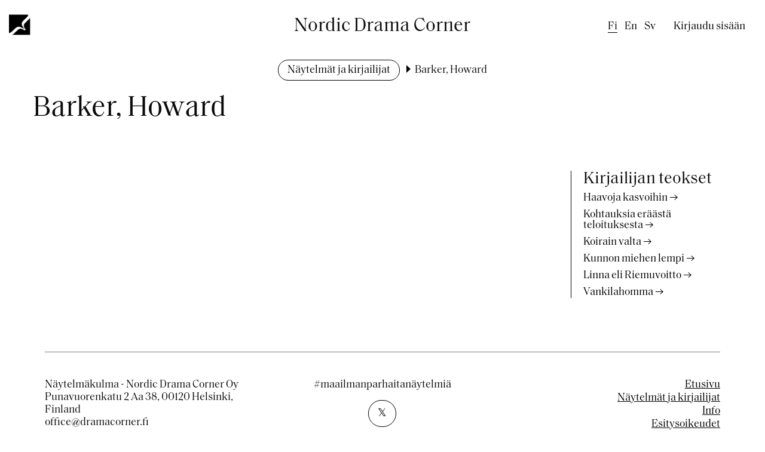

--- FILE ---
content_type: text/html; charset=UTF-8
request_url: https://www.dramacorner.fi/fi/naytelmat-ja-kirjailijat/barker-howard
body_size: 3972
content:
<!DOCTYPE html>
<html lang="fi" dir="ltr">
  <head>
    <meta charset="utf-8" />
<script async src="https://www.googletagmanager.com/gtag/js?id=G-QXS4RHV01J"></script>
<script>window.dataLayer = window.dataLayer || [];function gtag(){dataLayer.push(arguments)};gtag("js", new Date());gtag("set", "developer_id.dMDhkMT", true);gtag("config", "G-QXS4RHV01J", {"groups":"default","page_placeholder":"PLACEHOLDER_page_location"});</script>
<link rel="apple-touch-icon" sizes="152x152" href="/sites/default/files/favicons/apple-touch-icon.png"/>
<link rel="icon" type="image/png" sizes="32x32" href="/sites/default/files/favicons/favicon-32x32.png"/>
<link rel="icon" type="image/png" sizes="16x16" href="/sites/default/files/favicons/favicon-16x16.png"/>
<link rel="manifest" href="/sites/default/files/favicons/site.webmanifest"/>
<link rel="mask-icon" href="/sites/default/files/favicons/safari-pinned-tab.svg" color="#5bbad5"/>
<meta name="msapplication-TileColor" content="#da532c"/>
<meta name="theme-color" content="#ffffff"/>
<meta name="favicon-generator" content="Drupal responsive_favicons + realfavicongenerator.net" />
<meta name="Generator" content="Drupal 10 (https://www.drupal.org)" />
<meta name="MobileOptimized" content="width" />
<meta name="HandheldFriendly" content="true" />
<meta name="viewport" content="width=device-width, initial-scale=1.0" />
<link rel="alternate" hreflang="fi" href="https://www.dramacorner.fi/fi/naytelmat-ja-kirjailijat/barker-howard" />
<link rel="alternate" hreflang="en" href="https://www.dramacorner.fi/en/plays-and-authors/barker-howard" />
<link rel="alternate" hreflang="sv" href="https://www.dramacorner.fi/sv/pjaser-och-forfattare/barker-howard" />
<link rel="canonical" href="https://www.dramacorner.fi/fi/naytelmat-ja-kirjailijat/barker-howard" />
<link rel="shortlink" href="https://www.dramacorner.fi/fi/node/80945" />

    <title>Barker, Howard | Nordic Drama Corner</title>
    <link rel="stylesheet" media="all" href="/sites/default/files/css/css_XDiFVUFkDV07Mi-khZpddjxi7CNYAWjU3oM1sMdM-uQ.css?delta=0&amp;language=fi&amp;theme=drama_2022&amp;include=eJxFzFEKgCAQhOELSYYXkjEXK9YWdn3ITp8E0tv3MzA4cUcWZFKP30vbVVIidRvDrPsEo-lKZihksy_JYxOlIa3g4yGXFRUxrCH4wpLAzro1qt_RC2UnLGc" />
<link rel="stylesheet" media="all" href="/sites/default/files/css/css_WFGZYJ7nMN4nRyUy9zw01UtV3X3xz2c5ZtkesRJuA58.css?delta=1&amp;language=fi&amp;theme=drama_2022&amp;include=eJxFzFEKgCAQhOELSYYXkjEXK9YWdn3ITp8E0tv3MzA4cUcWZFKP30vbVVIidRvDrPsEo-lKZihksy_JYxOlIa3g4yGXFRUxrCH4wpLAzro1qt_RC2UnLGc" />

    
  </head>
  <body class="path-node page-node-type-author">
        <a href="#main-content" class="visually-hidden focusable skip-link">
      Hyppää pääsisältöön
    </a>
    
      <div class="dialog-off-canvas-main-canvas" data-off-canvas-main-canvas>
            <div class="layout-container relative">

        <header role="banner" class="grid-container wide">
        <div class="grid-x relative">
            <div class="cell small-10 medium-8 hover-area">
                <div class="grid-x">
                    <div class="cell show-for-large large-6">
                        <a href="#" id="logo-link" title="Open menu" aria-open="false"><img id="logo" src="/themes/custom/drama_2022/images/logo-black.png"></a>
                          <div class="region region-primary-menu">
    <nav role="navigation" aria-labelledby="block-drama-2022-main-menu-menu" id="block-drama-2022-main-menu" class="block block-menu navigation menu--main">
            
  <h2 class="visually-hidden" id="block-drama-2022-main-menu-menu">Päävalikko</h2>
  

        
              <ul class="menu">
                    <li class="menu-item">
        <a href="/fi" data-drupal-link-system-path="&lt;front&gt;">Etusivu</a>
              </li>
                <li class="menu-item">
        <a href="/fi/naytelmakulma" data-drupal-link-system-path="node/81718">Info</a>
              </li>
                <li class="menu-item">
        <a href="/fi/naytelmat-ja-kirjailijat" data-drupal-link-system-path="node/81712">Näytelmät ja kirjailijat</a>
              </li>
                <li class="menu-item">
        <a href="/fi/esitysoikeudet" data-drupal-link-system-path="node/81719">Esitysoikeudet</a>
              </li>
        </ul>
  


  </nav>

  </div>

                        <div id="main-level-link-bottom-border"></div>
                    </div>
                    <div class="cell show-for-large large-6">
                        <div class="site-name">Nordic Drama Corner</div>
                    </div>
                    <div class="hide-for-large cell small-12">
                        <a href="/"><img id="logo" src="/themes/custom/drama_2022/images/logo-black.png">
                        <span class="site-name">Nordic Drama Corner</span></a>
                    </div>
                </div>
            </div>
            <div class="cell small-2 medium-4 text-right">
                <div class="relative show-for-large">
                      <div class="region region-secondary-menu">
    <div class="language-switcher-language-url block block-language block-language-blocklanguage-interface" id="block-drama-2022-kielenvaihtaja" role="navigation">
  
    
      <ul class="links"><li hreflang="fi" data-drupal-link-system-path="&lt;front&gt;" class="fi"><span class="language-link is-active" lang="fi" title="Finnish" aria-label="Finnish">fi</span></li><li hreflang="en" data-drupal-link-system-path="node/80945" class="en"><a href="/en/plays-and-authors/barker-howard" class="language-link" lang="en" title="English" aria-label="English" hreflang="en" data-drupal-link-system-path="node/80945">en</a></li><li hreflang="sv" data-drupal-link-system-path="node/80945" class="sv"><a href="/sv/pjaser-och-forfattare/barker-howard" class="language-link" lang="sv" title="Swedish" aria-label="Swedish" hreflang="sv" data-drupal-link-system-path="node/80945">sv</a></li></ul>
  </div>
<nav role="navigation" aria-labelledby="block-drama-2022-account-menu-menu" id="block-drama-2022-account-menu" class="block block-menu navigation menu--account">
            
  <h2 class="visually-hidden" id="block-drama-2022-account-menu-menu">Käyttäjävalikko</h2>
  

        
              <ul class="menu">
                    <li class="menu-item">
        <a href="/fi/user/login" data-drupal-link-system-path="user/login">Kirjaudu sisään</a>
              </li>
        </ul>
  


  </nav>

  </div>

                </div>
                <div id="menu-toggler-wrapper" class="hide-for-large">
                    <button title="Open menu" aria-open="false" id="menu-toggler"><span></span><span></span><span></span><span></span></button>
                </div>
                <div class="mobile-menu-wrapper hide-for-large">
                    <div class="mobile-menu-container">
                          <div class="region region-primary-menu">
    <nav role="navigation" aria-labelledby="block-drama-2022-main-menu-menu" id="block-drama-2022-main-menu" class="block block-menu navigation menu--main">
            
  <h2 class="visually-hidden" id="block-drama-2022-main-menu-menu">Päävalikko</h2>
  

        
              <ul class="menu">
                    <li class="menu-item">
        <a href="/fi" data-drupal-link-system-path="&lt;front&gt;">Etusivu</a>
              </li>
                <li class="menu-item">
        <a href="/fi/naytelmakulma" data-drupal-link-system-path="node/81718">Info</a>
              </li>
                <li class="menu-item">
        <a href="/fi/naytelmat-ja-kirjailijat" data-drupal-link-system-path="node/81712">Näytelmät ja kirjailijat</a>
              </li>
                <li class="menu-item">
        <a href="/fi/esitysoikeudet" data-drupal-link-system-path="node/81719">Esitysoikeudet</a>
              </li>
        </ul>
  


  </nav>

  </div>

                          <div class="region region-secondary-menu">
    <div class="language-switcher-language-url block block-language block-language-blocklanguage-interface" id="block-drama-2022-kielenvaihtaja" role="navigation">
  
    
      <ul class="links"><li hreflang="fi" data-drupal-link-system-path="&lt;front&gt;" class="fi"><span class="language-link is-active" lang="fi" title="Finnish" aria-label="Finnish">fi</span></li><li hreflang="en" data-drupal-link-system-path="node/80945" class="en"><a href="/en/plays-and-authors/barker-howard" class="language-link" lang="en" title="English" aria-label="English" hreflang="en" data-drupal-link-system-path="node/80945">en</a></li><li hreflang="sv" data-drupal-link-system-path="node/80945" class="sv"><a href="/sv/pjaser-och-forfattare/barker-howard" class="language-link" lang="sv" title="Swedish" aria-label="Swedish" hreflang="sv" data-drupal-link-system-path="node/80945">sv</a></li></ul>
  </div>
<nav role="navigation" aria-labelledby="block-drama-2022-account-menu-menu" id="block-drama-2022-account-menu" class="block block-menu navigation menu--account">
            
  <h2 class="visually-hidden" id="block-drama-2022-account-menu-menu">Käyttäjävalikko</h2>
  

        
              <ul class="menu">
                    <li class="menu-item">
        <a href="/fi/user/login" data-drupal-link-system-path="user/login">Kirjaudu sisään</a>
              </li>
        </ul>
  


  </nav>

  </div>

                    </div>
                </div>
            </div>
        </div>
        </header>
                  <div class="region region-breadcrumb">
    <div id="block-drama-2022-breadcrumbs" class="block block-system block-system-breadcrumb-block">
  
    
        <nav class="breadcrumb" role="navigation" aria-labelledby="system-breadcrumb">
    <h2 id="system-breadcrumb" class="visually-hidden">Murupolku</h2>
    <ol>
          <li>
                  <a href="/fi/naytelmat-ja-kirjailijat">Näytelmät ja kirjailijat</a>
              </li>
          <li>
                  Barker, Howard
              </li>
        </ol>
  </nav>

  </div>

  </div>


        

        

        <main role="main" class="grid-container">
            <a id="main-content" tabindex="-1"></a>            <div class="layout-content">

                <div class="text-center">  <div class="region region-header">
    <div id="block-drama-2022-page-title" class="block block-core block-page-title-block">
  
    
      
  <h1 class="page-title"><span class="field field--name-title field--type-string field--label-hidden">Barker, Howard</span>
</h1>


  </div>
<div data-drupal-messages-fallback class="hidden"></div>

  </div>
</div>
                  <div class="region region-content">
    <div id="block-drama-2022-content" class="block block-system block-system-main-block">
  
    
      
<article class="node node--type-author node--view-mode-full grid-x grid-margin-x">
  <div class="cell large-12">
    
    <div class="caption"></div>
  </div>
  <div class="node__content cell large-9">
    
  </div>
  <div class="cell large-3">
    <div class="other-dramas">
                    <h3>Kirjailijan teokset</h3>
        <div class="item-list"><ul><li><a href="/fi/naytelmat-ja-kirjailijat/haavoja-kasvoihin" hreflang="fi">Haavoja kasvoihin</a></li><li><a href="/fi/naytelmat-ja-kirjailijat/kohtauksia-eraasta-teloituksesta" hreflang="fi">Kohtauksia eräästä teloituksesta</a></li><li><a href="/fi/naytelmat-ja-kirjailijat/koirain-valta" hreflang="fi">Koirain valta</a></li><li><a href="/fi/naytelmat-ja-kirjailijat/kunnon-miehen-lempi" hreflang="fi">Kunnon miehen lempi</a></li><li><a href="/fi/naytelmat-ja-kirjailijat/linna-eli-riemuvoitto" hreflang="fi">Linna eli Riemuvoitto</a></li><li><a href="/fi/naytelmat-ja-kirjailijat/vankilahomma" hreflang="fi">Vankilahomma</a></li></ul></div>
          </div>
    <div class="other-dramas">
              </div>
  </div>
</article>

  </div>

  </div>

            </div>
            
                    </main>

                <footer role="contentinfo" class="grid-container wide">
              <div class="region region-footer">
    <div id="block-dramafooter" class="block block-drama block-drama-footer">
  
    
      <div><div class="grid-x grid-margin-x grid-margin-y"><div class="cell large-4">
            <div class="field field--name-field-footer-contact field--type-string-long field--label-hidden field__item">Näytelmäkulma - Nordic Drama Corner Oy<br />
Punavuorenkatu 2 Aa 38, 00120 Helsinki, Finland<br />
office@dramacorner.fi</div>
      </div>
<div class="cell large-4 footer-menu">
              <ul class="menu">
                    <li class="menu-item">
        <a href="/fi" data-drupal-link-system-path="&lt;front&gt;">Etusivu</a>
              </li>
                <li class="menu-item">
        <a href="/fi/naytelmat-ja-kirjailijat" data-drupal-link-system-path="node/81712">Näytelmät ja kirjailijat</a>
              </li>
                <li class="menu-item">
        <a href="/fi/naytelmakulma" data-drupal-link-system-path="node/81718">Info</a>
              </li>
                <li class="menu-item">
        <a href="/fi/esitysoikeudet" data-drupal-link-system-path="node/81719">Esitysoikeudet</a>
              </li>
                <li class="menu-item">
        <a href="/fi/tietosuojalauseke" data-drupal-link-system-path="node/81720">Tietosuojalauseke</a>
              </li>
        </ul>
  

</div>
<div class="cell large-4 text-center">
            <div class="field field--name-field-global-hashtag field--type-string field--label-hidden field__item">#maailmanparhaitanäytelmiä</div>
      
            <div class="field field--name-field-global-some-link field--type-link field--label-hidden field__item"><a href="https://twitter.com/dramacorner" target="_blank" class="button hollow">𝕏</a></div>
      </div>
</div>
</div>

  </div>

  </div>

        </footer>
        
    </div>
  </div>

    
    <script type="application/json" data-drupal-selector="drupal-settings-json">{"path":{"baseUrl":"\/","pathPrefix":"fi\/","currentPath":"node\/80945","currentPathIsAdmin":false,"isFront":false,"currentLanguage":"fi"},"pluralDelimiter":"\u0003","suppressDeprecationErrors":true,"ajaxPageState":{"libraries":"eJxdzUEKwzAQA8APmbr4Q0aOhZOyzsKuD3VfnxAIgd5G0kH44JtFUWkRj19jNS2FFhaB-4wFztud7mj0O-9az02Np6xDth9DNXTk9E4pNtECCU21CTN2yBzb4vG_CD59sF9XBzwvOgo","theme":"drama_2022","theme_token":null},"ajaxTrustedUrl":[],"ajaxLoader":{"markup":"\u003Cdiv class=\u0022ajax-throbber sk-chase\u0022\u003E\n              \u003Cdiv class=\u0022sk-chase-dot\u0022\u003E\u003C\/div\u003E\n              \u003Cdiv class=\u0022sk-chase-dot\u0022\u003E\u003C\/div\u003E\n              \u003Cdiv class=\u0022sk-chase-dot\u0022\u003E\u003C\/div\u003E\n              \u003Cdiv class=\u0022sk-chase-dot\u0022\u003E\u003C\/div\u003E\n              \u003Cdiv class=\u0022sk-chase-dot\u0022\u003E\u003C\/div\u003E\n              \u003Cdiv class=\u0022sk-chase-dot\u0022\u003E\u003C\/div\u003E\n            \u003C\/div\u003E","hideAjaxMessage":true,"alwaysFullscreen":true,"throbberPosition":"body"},"google_analytics":{"account":"G-QXS4RHV01J","trackOutbound":true,"trackMailto":true,"trackTel":true,"trackDownload":true,"trackDownloadExtensions":"7z|aac|arc|arj|asf|asx|avi|bin|csv|doc(x|m)?|dot(x|m)?|exe|flv|gif|gz|gzip|hqx|jar|jpe?g|js|mp(2|3|4|e?g)|mov(ie)?|msi|msp|pdf|phps|png|ppt(x|m)?|pot(x|m)?|pps(x|m)?|ppam|sld(x|m)?|thmx|qtm?|ra(m|r)?|sea|sit|tar|tgz|torrent|txt|wav|wma|wmv|wpd|xls(x|m|b)?|xlt(x|m)|xlam|xml|z|zip"},"user":{"uid":0,"permissionsHash":"a8d2e17f85bbf591ce653077e5f8ab3ffcb9ca6abe9c65cafef6065fe065c16c"}}</script>
<script src="/sites/default/files/js/js_9xnIe6Z_1DPa9AzSgtRAcv3fv1UB5En1_32facXRAwE.js?scope=footer&amp;delta=0&amp;language=fi&amp;theme=drama_2022&amp;include=eJxdyEEKgEAIBdALDRleSL6NWGEJNou6fcug3eNhxy2R6FaEz9NYK1WtWi8cEJ6ZySMV0TzTwwQn4hnbctE_Xk75IEM"></script>

  </body>
</html>
